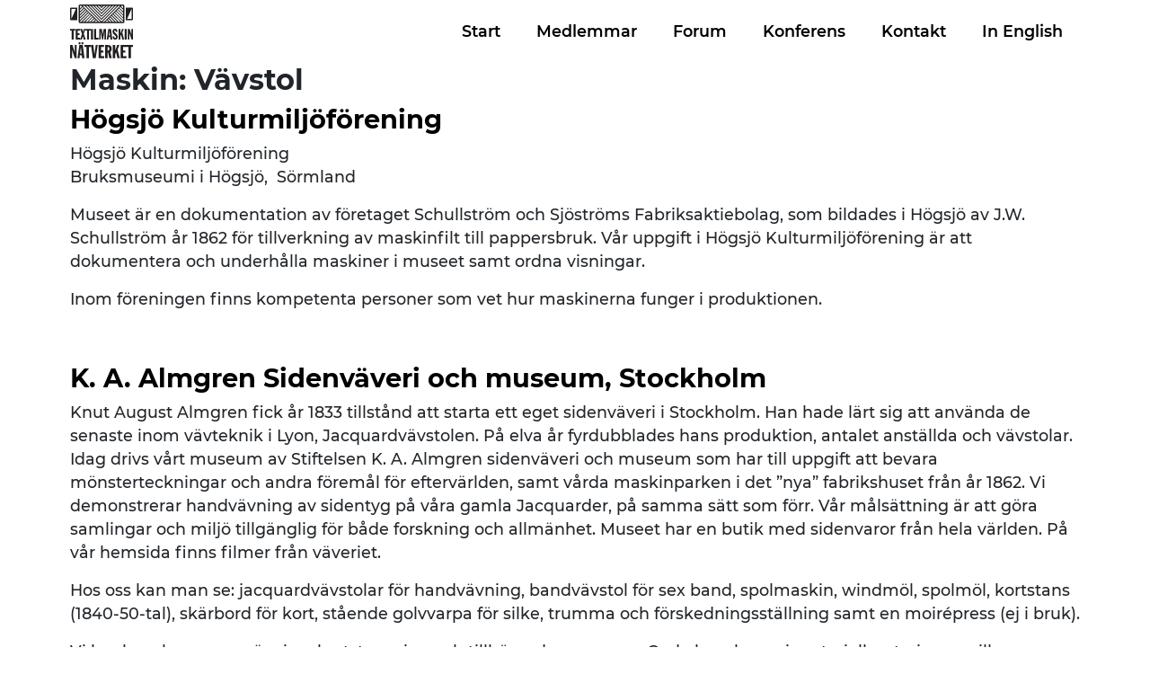

--- FILE ---
content_type: text/html; charset=UTF-8
request_url: https://textilmaskin.se/machines/vavstol/
body_size: 11948
content:
<!doctype html>
<html lang="sv-SE">
  <head>
    <meta charset="UTF-8">
    <meta http-equiv="X-UA-Compatible" content="IE=edge">
    <meta name="viewport" content="width=device-width, initial-scale=1, shrink-to-fit=no">
    <meta name='robots' content='index, follow, max-image-preview:large, max-snippet:-1, max-video-preview:-1' />
	<style>img:is([sizes="auto" i], [sizes^="auto," i]) { contain-intrinsic-size: 3000px 1500px }</style>
	
	<!-- This site is optimized with the Yoast SEO plugin v25.1 - https://yoast.com/wordpress/plugins/seo/ -->
	<title>Vävstol-arkiv - Textilmaskinnätverket</title>
	<link rel="canonical" href="https://textilmaskin.se/machines/vavstol/" />
	<meta property="og:locale" content="sv_SE" />
	<meta property="og:type" content="article" />
	<meta property="og:title" content="Vävstol-arkiv - Textilmaskinnätverket" />
	<meta property="og:url" content="https://textilmaskin.se/machines/vavstol/" />
	<meta property="og:site_name" content="Textilmaskinnätverket" />
	<meta name="twitter:card" content="summary_large_image" />
	<script type="application/ld+json" class="yoast-schema-graph">{"@context":"https://schema.org","@graph":[{"@type":"CollectionPage","@id":"https://textilmaskin.se/machines/vavstol/","url":"https://textilmaskin.se/machines/vavstol/","name":"Vävstol-arkiv - Textilmaskinnätverket","isPartOf":{"@id":"https://www.textilmaskin.se.brainweb.se/#website"},"primaryImageOfPage":{"@id":"https://textilmaskin.se/machines/vavstol/#primaryimage"},"image":{"@id":"https://textilmaskin.se/machines/vavstol/#primaryimage"},"thumbnailUrl":"https://textilmaskin.se/wp-content/uploads/2018/06/DSCN0097-kopia.jpg","breadcrumb":{"@id":"https://textilmaskin.se/machines/vavstol/#breadcrumb"},"inLanguage":"sv-SE"},{"@type":"ImageObject","inLanguage":"sv-SE","@id":"https://textilmaskin.se/machines/vavstol/#primaryimage","url":"https://textilmaskin.se/wp-content/uploads/2018/06/DSCN0097-kopia.jpg","contentUrl":"https://textilmaskin.se/wp-content/uploads/2018/06/DSCN0097-kopia.jpg","width":"1024","height":"768"},{"@type":"BreadcrumbList","@id":"https://textilmaskin.se/machines/vavstol/#breadcrumb","itemListElement":[{"@type":"ListItem","position":1,"name":"Hem","item":"https://www.textilmaskin.se/"},{"@type":"ListItem","position":2,"name":"Vävstol"}]},{"@type":"WebSite","@id":"https://www.textilmaskin.se.brainweb.se/#website","url":"https://www.textilmaskin.se.brainweb.se/","name":"Textilmaskinnätverket","description":"Nätverket för dig med intresse för och kunskap om äldre textilmaskiner","potentialAction":[{"@type":"SearchAction","target":{"@type":"EntryPoint","urlTemplate":"https://www.textilmaskin.se.brainweb.se/?s={search_term_string}"},"query-input":{"@type":"PropertyValueSpecification","valueRequired":true,"valueName":"search_term_string"}}],"inLanguage":"sv-SE"}]}</script>
	<!-- / Yoast SEO plugin. -->


<link rel='dns-prefetch' href='//ajax.googleapis.com' />
<link rel="alternate" type="application/rss+xml" title="Webbflöde för Textilmaskinnätverket &raquo; Vävstol, Maskin" href="https://textilmaskin.se/machines/vavstol/feed/" />
<link rel='stylesheet' id='wp-block-library-css' href='https://textilmaskin.se/wp-includes/css/dist/block-library/style.min.css?ver=6.8.1' type='text/css' media='all' />
<style id='wp-block-library-theme-inline-css' type='text/css'>
.wp-block-audio :where(figcaption){color:#555;font-size:13px;text-align:center}.is-dark-theme .wp-block-audio :where(figcaption){color:#ffffffa6}.wp-block-audio{margin:0 0 1em}.wp-block-code{border:1px solid #ccc;border-radius:4px;font-family:Menlo,Consolas,monaco,monospace;padding:.8em 1em}.wp-block-embed :where(figcaption){color:#555;font-size:13px;text-align:center}.is-dark-theme .wp-block-embed :where(figcaption){color:#ffffffa6}.wp-block-embed{margin:0 0 1em}.blocks-gallery-caption{color:#555;font-size:13px;text-align:center}.is-dark-theme .blocks-gallery-caption{color:#ffffffa6}:root :where(.wp-block-image figcaption){color:#555;font-size:13px;text-align:center}.is-dark-theme :root :where(.wp-block-image figcaption){color:#ffffffa6}.wp-block-image{margin:0 0 1em}.wp-block-pullquote{border-bottom:4px solid;border-top:4px solid;color:currentColor;margin-bottom:1.75em}.wp-block-pullquote cite,.wp-block-pullquote footer,.wp-block-pullquote__citation{color:currentColor;font-size:.8125em;font-style:normal;text-transform:uppercase}.wp-block-quote{border-left:.25em solid;margin:0 0 1.75em;padding-left:1em}.wp-block-quote cite,.wp-block-quote footer{color:currentColor;font-size:.8125em;font-style:normal;position:relative}.wp-block-quote:where(.has-text-align-right){border-left:none;border-right:.25em solid;padding-left:0;padding-right:1em}.wp-block-quote:where(.has-text-align-center){border:none;padding-left:0}.wp-block-quote.is-large,.wp-block-quote.is-style-large,.wp-block-quote:where(.is-style-plain){border:none}.wp-block-search .wp-block-search__label{font-weight:700}.wp-block-search__button{border:1px solid #ccc;padding:.375em .625em}:where(.wp-block-group.has-background){padding:1.25em 2.375em}.wp-block-separator.has-css-opacity{opacity:.4}.wp-block-separator{border:none;border-bottom:2px solid;margin-left:auto;margin-right:auto}.wp-block-separator.has-alpha-channel-opacity{opacity:1}.wp-block-separator:not(.is-style-wide):not(.is-style-dots){width:100px}.wp-block-separator.has-background:not(.is-style-dots){border-bottom:none;height:1px}.wp-block-separator.has-background:not(.is-style-wide):not(.is-style-dots){height:2px}.wp-block-table{margin:0 0 1em}.wp-block-table td,.wp-block-table th{word-break:normal}.wp-block-table :where(figcaption){color:#555;font-size:13px;text-align:center}.is-dark-theme .wp-block-table :where(figcaption){color:#ffffffa6}.wp-block-video :where(figcaption){color:#555;font-size:13px;text-align:center}.is-dark-theme .wp-block-video :where(figcaption){color:#ffffffa6}.wp-block-video{margin:0 0 1em}:root :where(.wp-block-template-part.has-background){margin-bottom:0;margin-top:0;padding:1.25em 2.375em}
</style>
<style id='global-styles-inline-css' type='text/css'>
:root{--wp--preset--aspect-ratio--square: 1;--wp--preset--aspect-ratio--4-3: 4/3;--wp--preset--aspect-ratio--3-4: 3/4;--wp--preset--aspect-ratio--3-2: 3/2;--wp--preset--aspect-ratio--2-3: 2/3;--wp--preset--aspect-ratio--16-9: 16/9;--wp--preset--aspect-ratio--9-16: 9/16;--wp--preset--color--black: #000000;--wp--preset--color--cyan-bluish-gray: #abb8c3;--wp--preset--color--white: #ffffff;--wp--preset--color--pale-pink: #f78da7;--wp--preset--color--vivid-red: #cf2e2e;--wp--preset--color--luminous-vivid-orange: #ff6900;--wp--preset--color--luminous-vivid-amber: #fcb900;--wp--preset--color--light-green-cyan: #7bdcb5;--wp--preset--color--vivid-green-cyan: #00d084;--wp--preset--color--pale-cyan-blue: #8ed1fc;--wp--preset--color--vivid-cyan-blue: #0693e3;--wp--preset--color--vivid-purple: #9b51e0;--wp--preset--color--dark: #312f20;--wp--preset--color--brown: #40391A;--wp--preset--color--nature: #595622;--wp--preset--color--yellow: #BF9517;--wp--preset--color--dark-beige: #BF9D73;--wp--preset--color--beige: #D9C6B0;--wp--preset--gradient--vivid-cyan-blue-to-vivid-purple: linear-gradient(135deg,rgba(6,147,227,1) 0%,rgb(155,81,224) 100%);--wp--preset--gradient--light-green-cyan-to-vivid-green-cyan: linear-gradient(135deg,rgb(122,220,180) 0%,rgb(0,208,130) 100%);--wp--preset--gradient--luminous-vivid-amber-to-luminous-vivid-orange: linear-gradient(135deg,rgba(252,185,0,1) 0%,rgba(255,105,0,1) 100%);--wp--preset--gradient--luminous-vivid-orange-to-vivid-red: linear-gradient(135deg,rgba(255,105,0,1) 0%,rgb(207,46,46) 100%);--wp--preset--gradient--very-light-gray-to-cyan-bluish-gray: linear-gradient(135deg,rgb(238,238,238) 0%,rgb(169,184,195) 100%);--wp--preset--gradient--cool-to-warm-spectrum: linear-gradient(135deg,rgb(74,234,220) 0%,rgb(151,120,209) 20%,rgb(207,42,186) 40%,rgb(238,44,130) 60%,rgb(251,105,98) 80%,rgb(254,248,76) 100%);--wp--preset--gradient--blush-light-purple: linear-gradient(135deg,rgb(255,206,236) 0%,rgb(152,150,240) 100%);--wp--preset--gradient--blush-bordeaux: linear-gradient(135deg,rgb(254,205,165) 0%,rgb(254,45,45) 50%,rgb(107,0,62) 100%);--wp--preset--gradient--luminous-dusk: linear-gradient(135deg,rgb(255,203,112) 0%,rgb(199,81,192) 50%,rgb(65,88,208) 100%);--wp--preset--gradient--pale-ocean: linear-gradient(135deg,rgb(255,245,203) 0%,rgb(182,227,212) 50%,rgb(51,167,181) 100%);--wp--preset--gradient--electric-grass: linear-gradient(135deg,rgb(202,248,128) 0%,rgb(113,206,126) 100%);--wp--preset--gradient--midnight: linear-gradient(135deg,rgb(2,3,129) 0%,rgb(40,116,252) 100%);--wp--preset--font-size--small: 0.85rem;--wp--preset--font-size--medium: 1.1rem;--wp--preset--font-size--large: 1.8rem;--wp--preset--font-size--x-large: clamp(2rem, 5vw, 2.3rem);--wp--preset--font-family--montserrat: "Montserrat", sans-serif;--wp--preset--spacing--20: 0.44rem;--wp--preset--spacing--30: 0.67rem;--wp--preset--spacing--40: 1rem;--wp--preset--spacing--50: 1.5rem;--wp--preset--spacing--60: 2.25rem;--wp--preset--spacing--70: 3.38rem;--wp--preset--spacing--80: 5.06rem;--wp--preset--shadow--natural: 6px 6px 9px rgba(0, 0, 0, 0.2);--wp--preset--shadow--deep: 12px 12px 50px rgba(0, 0, 0, 0.4);--wp--preset--shadow--sharp: 6px 6px 0px rgba(0, 0, 0, 0.2);--wp--preset--shadow--outlined: 6px 6px 0px -3px rgba(255, 255, 255, 1), 6px 6px rgba(0, 0, 0, 1);--wp--preset--shadow--crisp: 6px 6px 0px rgba(0, 0, 0, 1);--wp--custom--spacing--small: max(1rem, 5vw);--wp--custom--spacing--medium: clamp(2rem, 8vw, calc(4 * var(--wp--style--block-gap)));--wp--custom--spacing--large: clamp(4rem, 10vw, 8rem);--wp--custom--spacing--outer: var(--wp--custom--spacing--small, 1.25rem);--wp--custom--typography--line-height--leading-none: 1;--wp--custom--typography--line-height--leading-tight: 1.22;--wp--custom--typography--line-height--leading-snug: 1.375;--wp--custom--typography--line-height--leading-normal: 1.5;--wp--custom--typography--line-height--leading-relaxed: 1.625;--wp--custom--typography--line-height--leading-loose: 2;}:root { --wp--style--global--content-size: 1024px;--wp--style--global--wide-size: 1140px; }:where(body) { margin: 0; }.wp-site-blocks > .alignleft { float: left; margin-right: 2em; }.wp-site-blocks > .alignright { float: right; margin-left: 2em; }.wp-site-blocks > .aligncenter { justify-content: center; margin-left: auto; margin-right: auto; }:where(.wp-site-blocks) > * { margin-block-start: 24px; margin-block-end: 0; }:where(.wp-site-blocks) > :first-child { margin-block-start: 0; }:where(.wp-site-blocks) > :last-child { margin-block-end: 0; }:root { --wp--style--block-gap: 24px; }:root :where(.is-layout-flow) > :first-child{margin-block-start: 0;}:root :where(.is-layout-flow) > :last-child{margin-block-end: 0;}:root :where(.is-layout-flow) > *{margin-block-start: 24px;margin-block-end: 0;}:root :where(.is-layout-constrained) > :first-child{margin-block-start: 0;}:root :where(.is-layout-constrained) > :last-child{margin-block-end: 0;}:root :where(.is-layout-constrained) > *{margin-block-start: 24px;margin-block-end: 0;}:root :where(.is-layout-flex){gap: 24px;}:root :where(.is-layout-grid){gap: 24px;}.is-layout-flow > .alignleft{float: left;margin-inline-start: 0;margin-inline-end: 2em;}.is-layout-flow > .alignright{float: right;margin-inline-start: 2em;margin-inline-end: 0;}.is-layout-flow > .aligncenter{margin-left: auto !important;margin-right: auto !important;}.is-layout-constrained > .alignleft{float: left;margin-inline-start: 0;margin-inline-end: 2em;}.is-layout-constrained > .alignright{float: right;margin-inline-start: 2em;margin-inline-end: 0;}.is-layout-constrained > .aligncenter{margin-left: auto !important;margin-right: auto !important;}.is-layout-constrained > :where(:not(.alignleft):not(.alignright):not(.alignfull)){max-width: var(--wp--style--global--content-size);margin-left: auto !important;margin-right: auto !important;}.is-layout-constrained > .alignwide{max-width: var(--wp--style--global--wide-size);}body .is-layout-flex{display: flex;}.is-layout-flex{flex-wrap: wrap;align-items: center;}.is-layout-flex > :is(*, div){margin: 0;}body .is-layout-grid{display: grid;}.is-layout-grid > :is(*, div){margin: 0;}body{padding-top: 0px;padding-right: 0px;padding-bottom: 0px;padding-left: 0px;}a:where(:not(.wp-element-button)){text-decoration: underline;}:root :where(.wp-element-button, .wp-block-button__link){background-color: #32373c;border-width: 0;color: #fff;font-family: inherit;font-size: inherit;line-height: inherit;padding: calc(0.667em + 2px) calc(1.333em + 2px);text-decoration: none;}.has-black-color{color: var(--wp--preset--color--black) !important;}.has-cyan-bluish-gray-color{color: var(--wp--preset--color--cyan-bluish-gray) !important;}.has-white-color{color: var(--wp--preset--color--white) !important;}.has-pale-pink-color{color: var(--wp--preset--color--pale-pink) !important;}.has-vivid-red-color{color: var(--wp--preset--color--vivid-red) !important;}.has-luminous-vivid-orange-color{color: var(--wp--preset--color--luminous-vivid-orange) !important;}.has-luminous-vivid-amber-color{color: var(--wp--preset--color--luminous-vivid-amber) !important;}.has-light-green-cyan-color{color: var(--wp--preset--color--light-green-cyan) !important;}.has-vivid-green-cyan-color{color: var(--wp--preset--color--vivid-green-cyan) !important;}.has-pale-cyan-blue-color{color: var(--wp--preset--color--pale-cyan-blue) !important;}.has-vivid-cyan-blue-color{color: var(--wp--preset--color--vivid-cyan-blue) !important;}.has-vivid-purple-color{color: var(--wp--preset--color--vivid-purple) !important;}.has-dark-color{color: var(--wp--preset--color--dark) !important;}.has-brown-color{color: var(--wp--preset--color--brown) !important;}.has-nature-color{color: var(--wp--preset--color--nature) !important;}.has-yellow-color{color: var(--wp--preset--color--yellow) !important;}.has-dark-beige-color{color: var(--wp--preset--color--dark-beige) !important;}.has-beige-color{color: var(--wp--preset--color--beige) !important;}.has-black-background-color{background-color: var(--wp--preset--color--black) !important;}.has-cyan-bluish-gray-background-color{background-color: var(--wp--preset--color--cyan-bluish-gray) !important;}.has-white-background-color{background-color: var(--wp--preset--color--white) !important;}.has-pale-pink-background-color{background-color: var(--wp--preset--color--pale-pink) !important;}.has-vivid-red-background-color{background-color: var(--wp--preset--color--vivid-red) !important;}.has-luminous-vivid-orange-background-color{background-color: var(--wp--preset--color--luminous-vivid-orange) !important;}.has-luminous-vivid-amber-background-color{background-color: var(--wp--preset--color--luminous-vivid-amber) !important;}.has-light-green-cyan-background-color{background-color: var(--wp--preset--color--light-green-cyan) !important;}.has-vivid-green-cyan-background-color{background-color: var(--wp--preset--color--vivid-green-cyan) !important;}.has-pale-cyan-blue-background-color{background-color: var(--wp--preset--color--pale-cyan-blue) !important;}.has-vivid-cyan-blue-background-color{background-color: var(--wp--preset--color--vivid-cyan-blue) !important;}.has-vivid-purple-background-color{background-color: var(--wp--preset--color--vivid-purple) !important;}.has-dark-background-color{background-color: var(--wp--preset--color--dark) !important;}.has-brown-background-color{background-color: var(--wp--preset--color--brown) !important;}.has-nature-background-color{background-color: var(--wp--preset--color--nature) !important;}.has-yellow-background-color{background-color: var(--wp--preset--color--yellow) !important;}.has-dark-beige-background-color{background-color: var(--wp--preset--color--dark-beige) !important;}.has-beige-background-color{background-color: var(--wp--preset--color--beige) !important;}.has-black-border-color{border-color: var(--wp--preset--color--black) !important;}.has-cyan-bluish-gray-border-color{border-color: var(--wp--preset--color--cyan-bluish-gray) !important;}.has-white-border-color{border-color: var(--wp--preset--color--white) !important;}.has-pale-pink-border-color{border-color: var(--wp--preset--color--pale-pink) !important;}.has-vivid-red-border-color{border-color: var(--wp--preset--color--vivid-red) !important;}.has-luminous-vivid-orange-border-color{border-color: var(--wp--preset--color--luminous-vivid-orange) !important;}.has-luminous-vivid-amber-border-color{border-color: var(--wp--preset--color--luminous-vivid-amber) !important;}.has-light-green-cyan-border-color{border-color: var(--wp--preset--color--light-green-cyan) !important;}.has-vivid-green-cyan-border-color{border-color: var(--wp--preset--color--vivid-green-cyan) !important;}.has-pale-cyan-blue-border-color{border-color: var(--wp--preset--color--pale-cyan-blue) !important;}.has-vivid-cyan-blue-border-color{border-color: var(--wp--preset--color--vivid-cyan-blue) !important;}.has-vivid-purple-border-color{border-color: var(--wp--preset--color--vivid-purple) !important;}.has-dark-border-color{border-color: var(--wp--preset--color--dark) !important;}.has-brown-border-color{border-color: var(--wp--preset--color--brown) !important;}.has-nature-border-color{border-color: var(--wp--preset--color--nature) !important;}.has-yellow-border-color{border-color: var(--wp--preset--color--yellow) !important;}.has-dark-beige-border-color{border-color: var(--wp--preset--color--dark-beige) !important;}.has-beige-border-color{border-color: var(--wp--preset--color--beige) !important;}.has-vivid-cyan-blue-to-vivid-purple-gradient-background{background: var(--wp--preset--gradient--vivid-cyan-blue-to-vivid-purple) !important;}.has-light-green-cyan-to-vivid-green-cyan-gradient-background{background: var(--wp--preset--gradient--light-green-cyan-to-vivid-green-cyan) !important;}.has-luminous-vivid-amber-to-luminous-vivid-orange-gradient-background{background: var(--wp--preset--gradient--luminous-vivid-amber-to-luminous-vivid-orange) !important;}.has-luminous-vivid-orange-to-vivid-red-gradient-background{background: var(--wp--preset--gradient--luminous-vivid-orange-to-vivid-red) !important;}.has-very-light-gray-to-cyan-bluish-gray-gradient-background{background: var(--wp--preset--gradient--very-light-gray-to-cyan-bluish-gray) !important;}.has-cool-to-warm-spectrum-gradient-background{background: var(--wp--preset--gradient--cool-to-warm-spectrum) !important;}.has-blush-light-purple-gradient-background{background: var(--wp--preset--gradient--blush-light-purple) !important;}.has-blush-bordeaux-gradient-background{background: var(--wp--preset--gradient--blush-bordeaux) !important;}.has-luminous-dusk-gradient-background{background: var(--wp--preset--gradient--luminous-dusk) !important;}.has-pale-ocean-gradient-background{background: var(--wp--preset--gradient--pale-ocean) !important;}.has-electric-grass-gradient-background{background: var(--wp--preset--gradient--electric-grass) !important;}.has-midnight-gradient-background{background: var(--wp--preset--gradient--midnight) !important;}.has-small-font-size{font-size: var(--wp--preset--font-size--small) !important;}.has-medium-font-size{font-size: var(--wp--preset--font-size--medium) !important;}.has-large-font-size{font-size: var(--wp--preset--font-size--large) !important;}.has-x-large-font-size{font-size: var(--wp--preset--font-size--x-large) !important;}.has-montserrat-font-family{font-family: var(--wp--preset--font-family--montserrat) !important;}
:root :where(.wp-block-pullquote){font-size: 1.5em;line-height: 1.6;}
</style>
<link rel='stylesheet' id='af-fontawesome-css' href='https://textilmaskin.se/wp-content/plugins/asgaros-forum/libs/fontawesome/css/all.min.css?ver=3.1.0' type='text/css' media='all' />
<link rel='stylesheet' id='af-fontawesome-compat-v4-css' href='https://textilmaskin.se/wp-content/plugins/asgaros-forum/libs/fontawesome/css/v4-shims.min.css?ver=3.1.0' type='text/css' media='all' />
<link rel='stylesheet' id='af-widgets-css' href='https://textilmaskin.se/wp-content/plugins/asgaros-forum/skin/widgets.css?ver=3.1.0' type='text/css' media='all' />
<link rel='stylesheet' id='wpum-frontend-css' href='https://textilmaskin.se/wp-content/plugins/wp-user-manager/assets/css/wpum.min.css?ver=2.9.12' type='text/css' media='all' />
<link rel='stylesheet' id='brainforest-style-css' href='https://textilmaskin.se/wp-content/themes/textilnatverket/dist/styles/main.css?ver=6.8.1' type='text/css' media='all' />
<script type="text/javascript" src="//ajax.googleapis.com/ajax/libs/jquery/3.2.1/jquery.min.js?ver=3.2.1" id="jquery-js"></script>
<link rel="https://api.w.org/" href="https://textilmaskin.se/wp-json/" /><link rel="alternate" title="JSON" type="application/json" href="https://textilmaskin.se/wp-json/wp/v2/machines/105" /><link rel="EditURI" type="application/rsd+xml" title="RSD" href="https://textilmaskin.se/xmlrpc.php?rsd" />
<meta name="generator" content="WordPress 6.8.1" />
<style type="text/css">.recentcomments a{display:inline !important;padding:0 !important;margin:0 !important;}</style><style class='wp-fonts-local' type='text/css'>
@font-face{font-family:Montserrat;font-style:normal;font-weight:300;font-display:fallback;src:url('https://textilmaskin.se/wp-content/themes/textilnatverket/src/fonts/Montserrat/Montserrat-Light.ttf') format('truetype');}
@font-face{font-family:Montserrat;font-style:normal;font-weight:400;font-display:fallback;src:url('https://textilmaskin.se/wp-content/themes/textilnatverket/src/fonts/Montserrat/Montserrat-Regular.ttf') format('truetype');}
@font-face{font-family:Montserrat;font-style:normal;font-weight:500;font-display:fallback;src:url('https://textilmaskin.se/wp-content/themes/textilnatverket/src/fonts/Montserrat/Montserrat-Medium.ttf') format('truetype');}
@font-face{font-family:Montserrat;font-style:normal;font-weight:600;font-display:fallback;src:url('https://textilmaskin.se/wp-content/themes/textilnatverket/src/fonts/Montserrat/Montserrat-SemiBold.ttf') format('truetype');}
@font-face{font-family:Montserrat;font-style:normal;font-weight:700;font-display:fallback;src:url('https://textilmaskin.se/wp-content/themes/textilnatverket/src/fonts/Montserrat/Montserrat-Bold.ttf') format('truetype');}
</style>
  </head>
  <body class="archive tax-machines term-vavstol term-105 wp-theme-textilnatverket hfeed">
    <a href="#content" class="sr-only sr-only-focusable">Skip to content</a>

    <nav class="navbar navbar-expand-lg navbar-light bg-white justify-content-lg-between container">
      <a class="navbar-brand" href="https://textilmaskin.se/">
        <span class="sr-only">Textilmaskinnätverket</span>
        <svg class="svg-icon brand-logo" xmlns="http://www.w3.org/2000/svg" width="70" height="60">
          <g fill="#231F20">
            <path d="M1.844 29.002H0v-1.806h5.828v1.806H3.984v9.877H1.85zm4.509-1.806h4.838v1.806H8.494v2.979h1.991v1.915H8.494v3.191h2.804v1.804H6.353zm6.879 5.727l-1.876-5.727h2.134l.888 3.134h.032l.792-3.134h1.826l-1.745 5.432 2.074 6.25h-2.155l-1.038-3.51h-.034l-.986 3.51h-1.812zm5.694-3.921h-1.844v-1.806h5.826v1.806h-1.842v9.877h-2.134zm4.426-1.806h2.134v11.683h-2.134zm3.44 0h2.134v9.878h2.734v1.805h-4.868zm5.708 0h2.85l.954 5.99h.032l.999-5.99h2.774v11.683h-1.908v-8.564h-.013l-1.449 8.564h-1.184l-1.432-8.564h-.032v8.564h-1.582zm9.974 0h3.094l1.45 11.683H44.96l-.314-2.592H42.92l-.297 2.592h-1.795l1.646-11.683zm1.366 1.806h-.032l-.675 5.579h1.332l-.625-5.579zm5.431 6.498c0 .655 0 1.804.922 1.804.706 0 .954-.655.954-1.132 0-2.085-3.884-2.553-3.884-6.023 0-1.755.954-3.192 2.774-3.192 1.92 0 2.666 1.462 2.715 3.562h-1.908c0-.657 0-1.755-.854-1.755-.51 0-.806.425-.806 1.064 0 1.985 3.884 2.657 3.884 6.055 0 1.787-1.02 3.215-2.948 3.215-2.287 0-2.748-2-2.748-3.617l1.899.019zm4.625-8.304h2.134v4.893h.034l1.778-4.893h1.908l-1.597 3.923 1.921 7.76h-2.038l-1.184-5.234h-.032l-.775 1.838v3.404H53.91zm6.927 0h2.134v11.683h-2.134zm3.357 0h2.09l1.959 6.17h.032v-6.17h1.707v11.683h-1.663l-2.287-7.073h-.034v7.073h-1.81zM0 45.068h2.644l2.478 7.802h.04v-7.802H7.33v14.775H5.227l-2.894-8.937H2.29v8.937H0zm10.304 0h3.914l1.83 14.775h-2.6l-.398-3.28h-2.179l-.373 3.28H8.223l2.08-14.775zm-.897-2.949h2.166v2.16H9.407v-2.16zm2.623 5.23h-.04l-.854 7.057h1.686l-.792-7.057zm.666-5.23h2.166v2.16h-2.166v-2.16zm5.6 5.23h-2.333v-2.28h7.37v2.28h-2.33v12.494h-2.707z"/>
            <path d="M23.207 45.068h2.644l1.27 10.385h.04l1.396-10.374h2.185l-2.228 14.774h-3.1zm8.491 0h6.12v2.28h-3.416v3.78h2.519v2.41h-2.519v4.022h3.573v2.283h-6.277zm7.327 0h3.039c2.58 0 4.288 1.079 4.288 4.192 0 1.244-.376 2.904-1.582 3.617l1.603 6.972h-2.728l-1.27-6.351h-.64v6.35h-2.71v-14.78zm2.706 6.266h.54c1.001 0 1.374-.996 1.374-2.053 0-1.598-.582-2.055-1.493-2.055h-.42v4.108zm5.764-6.266h2.707v6.183h.04l2.245-6.183h2.414l-2.019 4.96 2.435 9.815H52.72l-1.494-6.62h-.043l-.977 2.324v4.296h-2.71zm8.865 0h6.121v2.28h-3.414v3.78h2.52v2.41h-2.52v4.022h3.56v2.283H56.36zm8.576 2.281h-2.33v-2.28h7.368v2.28H67.64v12.494h-2.704zM68.92 3.383h-6.91V17.44h6.91c.578 0 1.046-.466 1.046-1.042V4.426c0-.576-.468-1.043-1.046-1.043zm-.512 12.496h-4.823l4.831-10.934-.008 10.934zM1.054 3.383C.477 3.383.01 3.85.01 4.426v11.972c0 .576.468 1.042 1.045 1.042h6.92V3.383h-6.92zm.512 12.496V4.945H6.39L1.566 15.879zM58.877 0h-47.78a1.558 1.558 0 0 0-1.566 1.562v17.7a1.56 1.56 0 0 0 1.567 1.561h47.779a1.557 1.557 0 0 0 1.566-1.562v-17.7c0-.414-.164-.811-.458-1.104A1.567 1.567 0 0 0 58.877 0zm0 4.364l-2.265-2.258.547-.544h1.718v2.802zM41.189 17.485l1.782 1.777h-3.566l1.784-1.777zm.738-.736l.893-.892 3.414 3.405h-1.786l-2.52-2.513zm1.63-1.628l.895-.891 5.047 5.032h-1.786l-4.155-4.14zm1.634-1.627l.892-.89 6.68 6.658h-1.787l-5.785-5.768zm1.63-1.626l.894-.891 8.31 8.285H54.24l-7.418-7.394zm-8.895 7.394h-1.79l17.753-17.7h1.8l-17.763 17.7zm-14.773-7.394l-7.418 7.394H13.95l8.31-8.277.894.883zm.739.736l.892.89-5.786 5.768h-1.786l6.68-6.658zm1.63 1.626l.894.891-4.153 4.14h-1.788l5.047-5.031zm1.633 1.627l.892.892-2.52 2.513H23.74l3.415-3.405zm1.63 1.628l1.785 1.777h-3.567l1.782-1.777zM14.286 1.562h1.79l17.754 17.7h-1.79l-17.754-17.7zm.698 2.172l-3.895 3.883v-1.78l3.003-2.994.892.891zm.74.736l.892.89-5.527 5.51V9.09l4.635-4.62zm1.63 1.626l.895.891-7.16 7.139v-1.783l6.266-6.247zm1.634 1.627l.892.89-8.791 8.766v-1.781l7.899-7.875zm15.99-3.617l2.562-2.553h1.79l-4.343 4.34-4.345-4.331h1.784l2.553 2.544zm-1.066-2.553h2.142l-1.067 1.064-1.075-1.064zm1.075 5.815l5.824-5.806h1.79l-7.614 7.591-7.614-7.591h1.79l5.824 5.806zm0 3.26l9.094-9.066h1.79l-10.884 10.85-10.884-10.85h1.79l9.094 9.066zm0 3.26L47.35 1.561h1.79L34.988 15.666 20.834 1.556h1.79l12.363 12.331zm0 3.267L50.62 1.57h1.79L34.987 18.932 17.564 1.562h1.79l15.633 15.593zm15.991-9.423l7.897 7.872v1.781l-8.79-8.764.893-.89zm.739-.736l.894-.892 6.266 6.247v1.783l-7.16-7.138zm1.632-1.628l.895-.89 4.633 4.62v1.78l-5.528-5.51zm1.633-1.625l.892-.892 3.003 2.994v1.78l-3.895-3.882zM12.816 1.562l.546.544-2.264 2.258V1.562h1.718zm-1.718 17.295l9.529-9.5.894.89-9.049 9.021h-1.374v-.41zm46.404.405l-9.048-9.022.894-.889 9.529 9.506v.411l-1.375-.006z"/>
          </g>
        </svg>
      </a>
      <button class="navbar-toggler" type="button" data-toggle="collapse" data-target="#navbarSupportedContent" aria-controls="navbarSupportedContent" aria-expanded="false" aria-label="Toggle navigation">
        <span class="navbar-toggler-icon"></span>
      </button>
      <div id="navbarSupportedContent" class="collapse navbar-collapse"><ul id="menu-huvudmeny" class="navbar-nav mr-auto"><li itemscope="itemscope" itemtype="https://www.schema.org/SiteNavigationElement" id="menu-item-18" class="menu-item menu-item-type-post_type menu-item-object-page menu-item-home menu-item-18 nav-item"><a title="Start" href="https://textilmaskin.se/" class="nav-link">Start</a></li>
<li itemscope="itemscope" itemtype="https://www.schema.org/SiteNavigationElement" id="menu-item-17" class="menu-item menu-item-type-post_type menu-item-object-page menu-item-17 nav-item"><a title="Medlemmar" href="https://textilmaskin.se/medlemmar/" class="nav-link">Medlemmar</a></li>
<li itemscope="itemscope" itemtype="https://www.schema.org/SiteNavigationElement" id="menu-item-14" class="menu-item menu-item-type-post_type menu-item-object-page menu-item-14 nav-item"><a title="Forum" href="https://textilmaskin.se/forum/" class="nav-link">Forum</a></li>
<li itemscope="itemscope" itemtype="https://www.schema.org/SiteNavigationElement" id="menu-item-15" class="menu-item menu-item-type-post_type menu-item-object-page menu-item-15 nav-item"><a title="Konferens" href="https://textilmaskin.se/konferens/" class="nav-link">Konferens</a></li>
<li itemscope="itemscope" itemtype="https://www.schema.org/SiteNavigationElement" id="menu-item-16" class="menu-item menu-item-type-post_type menu-item-object-page menu-item-16 nav-item"><a title="Kontakt" href="https://textilmaskin.se/kontakt/" class="nav-link">Kontakt</a></li>
<li itemscope="itemscope" itemtype="https://www.schema.org/SiteNavigationElement" id="menu-item-67" class="menu-item menu-item-type-post_type menu-item-object-page menu-item-67 nav-item"><a title="In English" href="https://textilmaskin.se/in-english/" class="nav-link">In English</a></li>
</ul></div>    </nav>

  <div id="primary" class="container">

    
      <header class="page-header">
        <h1 class="page-title">Maskin: <span>Vävstol</span></h1>      </header><!-- .page-header -->

      <article id="post-480" class="post-480 medlem type-medlem status-publish has-post-thumbnail hentry machines-karda machines-nalmaskin machines-skarkrona machines-snoddmaskin machines-spinnmaskin machines-valkmaskin machines-vavstol processes-beredning processes-nalning processes-spinning processes-vavning">
	<header class="entry-header">
		<h2 class="entry-title"><a href="https://textilmaskin.se/medlem/hogsjo-kulturmiljoforening/" rel="bookmark">Högsjö Kulturmiljöförening</a></h2>	</header><!-- .entry-header -->

	<div class="entry-content">
		<p>Högsjö Kulturmiljöförening<br />
Bruksmuseumi i Högsjö,  Sörmland</p>
<p>Museet är en dokumentation av företaget Schullström och Sjöströms Fabriksaktiebolag, som bildades i Högsjö av J.W. Schullström år 1862 för tillverkning av maskinfilt till pappersbruk. Vår uppgift i Högsjö Kulturmiljöförening är att dokumentera och underhålla maskiner i museet samt ordna visningar.</p>
<p>Inom föreningen finns kompetenta personer som vet hur maskinerna funger i produktionen.</p>
<p>&nbsp;</p>
	</div><!-- .entry-content -->

	<footer class="entry-footer">
			</footer><!-- .entry-footer -->
</article><!-- #post-480 -->
<article id="post-239" class="post-239 medlem type-medlem status-publish has-post-thumbnail hentry machines-spolmaskin machines-varpa machines-vav machines-vavstol processes-spolning processes-varpning processes-vavning material-silke">
	<header class="entry-header">
		<h2 class="entry-title"><a href="https://textilmaskin.se/medlem/k-a-almgren-sidenvaveri-och-museum-stockholm/" rel="bookmark">K. A. Almgren Sidenväveri och museum, Stockholm</a></h2>	</header><!-- .entry-header -->

	<div class="entry-content">
		<p>Knut August Almgren fick år 1833 tillstånd att starta ett eget sidenväveri i Stockholm. Han hade lärt sig att använda de senaste inom vävteknik i Lyon, Jacquardvävstolen. På elva år fyrdubblades hans produktion, antalet anställda och vävstolar. Idag drivs vårt museum av Stiftelsen K. A. Almgren sidenväveri och museum som har till uppgift att bevara mönsterteckningar och andra föremål för eftervärlden, samt vårda maskinparken i det ”nya” fabrikshuset från år 1862. Vi demonstrerar handvävning av sidentyg på våra gamla Jacquarder, på samma sätt som förr. Vår målsättning är att göra samlingar och miljö tillgänglig för både forskning och allmänhet. Museet har en butik med sidenvaror från hela världen. På vår hemsida finns filmer från väveriet.</p>
<p>Hos oss kan man se: jacquardvävstolar för handvävning, bandvävstol för sex band, spolmaskin, windmöl, spolmöl, kortstans (1840-50-tal), skärbord för kort, stående golvvarpa för silke, trumma och förskedningsställning samt en moirépress (ej i bruk).</p>
<p>Vi har kunskaper om vävning, kortstansning och tillhörande processer. Goda kunskaper i materialhantering av silke.</p>
	</div><!-- .entry-content -->

	<footer class="entry-footer">
			</footer><!-- .entry-footer -->
</article><!-- #post-239 -->
<article id="post-219" class="post-219 medlem type-medlem status-publish has-post-thumbnail hentry machines-fransknytningsmaskin machines-spolmaskin machines-varpa machines-vavstol processes-somnad processes-spolning processes-varpning processes-vavning material-bomull material-lin material-ull">
	<header class="entry-header">
		<h2 class="entry-title"><a href="https://textilmaskin.se/medlem/insjons-vaveri-ab-insjon/" rel="bookmark">Insjöns Väveri AB, Insjön</a></h2>	</header><!-- .entry-header -->

	<div class="entry-content">
		<p>70 år gammalt företag med inriktning att väva gamla handvävsmönster helt efter originalet med samma teknik och material. Kunglig Hovleverantör. Vävning sker i gamla Saurer-vävstolar med skyttlar. Det finns möjlighet att virtuellt från vår hemsida <a href="http://www.insjonsvaveri.se">www.insjonsvaveri.se</a> via länk på förstasidan att vandra runt i vår vävsal för att se maskinerna.</p>
<p>Vi har goda kunskaper i daldrällsvävnader, mönsterbindning och maskinkunskap.</p>
	</div><!-- .entry-content -->

	<footer class="entry-footer">
			</footer><!-- .entry-footer -->
</article><!-- #post-219 -->
<article id="post-213" class="post-213 medlem type-medlem status-publish has-post-thumbnail hentry machines-belagg machines-brodyrmaskin machines-laser machines-screentryckmaskin machines-vavstol processes-brodyr processes-tryckning processes-vavning material-polyester material-polyuretan">
	<header class="entry-header">
		<h2 class="entry-title"><a href="https://textilmaskin.se/medlem/nordiska-etikettbolaget-ab-boras/" rel="bookmark">Nordiska etikettbolaget AB, Borås</a></h2>	</header><!-- .entry-header -->

	<div class="entry-content">
		<p>Nordiska Etikettbolaget är marknadsledande i Europa på textil profilering. Vi exporterar idag till 42 länder. Vårt koncept bygger på att vi producerar varumärket i ett antal som täcker behovet under en längre tid. Varumärket kan sedan lagerhållas, distribueras och monteras på textila produkter.</p>
<p>Vi har goda kunskaper i att arbeta med vävda etiketter, transfertryck, direktbrodyr, applikationsbrodyr, lasergravyr, produktmärkning.</p>
	</div><!-- .entry-content -->

	<footer class="entry-footer">
			</footer><!-- .entry-footer -->
</article><!-- #post-213 -->
<article id="post-206" class="post-206 medlem type-medlem status-publish has-post-thumbnail hentry machines-garnhaspel machines-karda machines-plysch machines-spinnmaskin machines-tvinnmaskin machines-vavstol material-ull">
	<header class="entry-header">
		<h2 class="entry-title"><a href="https://textilmaskin.se/medlem/ostergotlands-ullspinneri-ab-odeshog/" rel="bookmark">Östergötlands ullspinneri AB, Ödeshög</a></h2>	</header><!-- .entry-header -->

	<div class="entry-content">
		<p>Ulla-Karin Hellsten och Börje Norberg startade verksamheten 1981 och har sedan dess byggt upp en kunskap om ulltillverkning som är unik i landet. De använder sig av maskiner från 30-talet och framåt, som tillverkar garn och ullprodukter långsamt och omsorgsfullt. I dag exporteras mer än hälften av spinneriets totala tillverkning till företag, stickorganisationer och formgivare i Japan. Ulla-Karin har arrangerat flera utställningar både på Svenska ambassaden och på japanska gallerier. Hon har också anordnat resor till Japan, föreläsningar och kurser i vävning och stickning i Japan och Sverige. På ullspinneriet finns även en fabriksbutik som har öppet på heltid under sommaren och en dag i veckan på vintern. Våra maskiner är huvudsakligen 1950-60-tal.</p>
<p>Med 40 års erfarenhet har vi goda kunskaper om våra maskiner och i hur man arbetar med fårull. Vi har utbildning från Textilinstitutet i Vejle, Danmark. På vår hemsida kan man se filmer från vår tillverkning. Vi har också kunskap om formgivning och konstnärligt ledarskap.</p>
	</div><!-- .entry-content -->

	<footer class="entry-footer">
			</footer><!-- .entry-footer -->
</article><!-- #post-206 -->
<article id="post-197" class="post-197 medlem type-medlem status-publish has-post-thumbnail hentry machines-karda machines-spinnmaskin machines-spolmaskin machines-stick machines-symaskin machines-tvinnmaskin machines-varpa machines-vavstol processes-beredning processes-fargning processes-konfektion processes-spinning processes-trika processes-tryckning processes-vavning material-bomull material-lin material-syntet material-ull">
	<header class="entry-header">
		<h2 class="entry-title"><a href="https://textilmaskin.se/medlem/197/" rel="bookmark">Textilmuseet, Borås</a></h2>	</header><!-- .entry-header -->

	<div class="entry-content">
		<p>Borås – Sveriges Manchester! Den självklara platsen för Textilmuseet. Museets verksamhet är bred och inriktad på textil i alla dess former: från konst, mode och design till industri och innovation. Textilmuseet har en stor samling av textilmaskiner som inkluderar alla delar av tillverkningsprocessen. Att tillhandahålla kunskap om och bevara dessa är en viktig del av verksamheten, liksom kunskapen att köra och reparera äldre textilmaskiner. Den permanenta utställningen Textil Kraft skildrar textilindustrin så väl lokalt som globalt. Textil Kraft har tilldelats utmärkelsen Årets utställning, utställningsmediets finaste pris. Textilmuseet är en del av den textila multiarenan Textile Fashion Center där innovation, design, forskning, näringsliv och utbildning finns under samma tak.</p>
<p>Museets textiltekniker kan spinning, vävning och trikå med mera, och kan köra, reparera och underhålla maskinerna. Museet har en stor samling textilmaskiner. Textilmuseet har även kompetens inom exempelvis industrihistoria och är särskilt bra på äldre maskiner.</p>
<p>&nbsp;</p>
<p><strong>Vi kan hålla utbildningar/kurser inom:</strong></p>
<p>1. Visningar. Vi visar processen från fiber till tyg på våra maskiner. Visningar av textilindustriutställningen Textil Kraft. Visningar av museets tillfälliga utställningar.</p>
	</div><!-- .entry-content -->

	<footer class="entry-footer">
			</footer><!-- .entry-footer -->
</article><!-- #post-197 -->
<article id="post-185" class="post-185 medlem type-medlem status-publish has-post-thumbnail hentry machines-flatmaskin machines-rullmaskin machines-spolmaskin machines-symaskin machines-tvinnmaskin machines-vavstol processes-flatning processes-knyppling processes-spolning processes-tvinning processes-vavning material-bomull material-konstsilke material-lin material-ull">
	<header class="entry-header">
		<h2 class="entry-title"><a href="https://textilmaskin.se/medlem/foreningen-goteborgs-remfabrik-goteborg/" rel="bookmark">Föreningen Göteborgs Remfabrik, Göteborg</a></h2>	</header><!-- .entry-header -->

	<div class="entry-content">
		<p>Remfabriken är en textilfabrik där man tillverkade vävda och sydda drivremmar till transmissionssystem. Huvudbyggnaden uppfördes 1900-1901, och byggdes ut i två etapper, 1907 och 1915. Tillverkningen lades ner 1977, och 1978 bildades föreningen med syfte att bevara Remfabriken och kunnandet inom den mekaniska textilindustrin samt att visa Remfabriken för allmänheten. Fabriken, inklusive hela den ursprungliga maskinparken, blev byggnadsminnesförklarad av Riksantikvarieämbetet 1984. På fabriken finns numera även flera äldre maskiner från snörmakerier, från spetsfabriken i Gingri och från andra nedlagda textila verksamheter. Föreningen tillverkar spetsar, band och snörmakerier. På det sättet hålls maskinerna i gott skick, och kunskapen om hur de används upprätthålls.</p>
<p>Vi har goda kunskaper i vävning med skaft-, och jacquardmaskiner och är specialiserade på flätning med flätmaskin, maskinknyppling och repslagning.</p>
<p>&nbsp;</p>
<p><strong>Vi kan hålla utbildningar/kurser inom:</strong></p>
<p>1. Att fläta på flätmaskin. Kursdeltagarna får en introduktion till olika typer av flätmaskiner och hjälp att sätta upp och fläta ett eget band eller snöre. (Helgkurs).</p>
	</div><!-- .entry-content -->

	<footer class="entry-footer">
			</footer><!-- .entry-footer -->
</article><!-- #post-185 -->
<article id="post-155" class="post-155 medlem type-medlem status-publish has-post-thumbnail hentry machines-spolmaskin machines-symaskin machines-varpa machines-vav machines-vavstol processes-konfektion processes-varpning processes-vavning material-bomull material-lin material-ull">
	<header class="entry-header">
		<h2 class="entry-title"><a href="https://textilmaskin.se/medlem/klassbols-linnevaveri-ab-klassbol/" rel="bookmark">Klässbols Linneväveri AB, Klässbol</a></h2>	</header><!-- .entry-header -->

	<div class="entry-content">
		<p>Klässbols linneväveri grundades 1920 av vävmästare Hjalmar Johansson. Nu är vi inne på fjärde generationen vävare Johansson och alla våra produkter vävs fortfarande här i klässbol. Väveriet idag är både en historisk och modern industrianläggning som blandar modern produktionseffektivitet med hantverk, vi utgår mest från linet men även andra fiber finns med i våra produkter.</p>
<p>Vi har goda kunskaper om vävning och turism, att skapa affärsmöjligheter. Djup kunskap om lin i produktion och som material och hur man bygger en historia runt tillverkning och skapar intresse.</p>
<p><strong>Vi kan hålla utbildningar/kurser inom:</strong></p>
<p>1. Materiallära.</p>
<p>2. Mönsterkonstruktion.</p>
<p>3. Vävning.</p>
	</div><!-- .entry-content -->

	<footer class="entry-footer">
			</footer><!-- .entry-footer -->
</article><!-- #post-155 -->

  </div><!-- #primary -->


<footer class="site-footer">
  <div class="container">
    <div class="row justify-content-center">
      <div class="col-md-3 offset-md-1">
        <ul class="list-unstyled">
          <li>
            <h6>Kontakta oss</h6>
          </li>
          <li>Textilmaskinnätverket</li>
                      <li>Norrköping Stadsmuseum</li>
                                <li>Västgötagatan 21</li>
                                <li>602 21 Norrköping</li>
                  </ul>
        <ul class="list-unstyled mb-0">
                      <li>011-152626</li>
                                <li><a class="footer-link" href="mailto:sofia.wallin@norrkoping.se">sofia.wallin@norrkoping.se</a></li>
                  </ul>
      </div>
      <div class="col-md-4 offset-md-1">
        <p>Hör gärna av dig till oss om du har frågor eller funderingar kring Textilmaskinnätverket. Vi hjälper dig gärna!</p>
        <h6>Vill du bli medlem?</h6>
        <p>Kontakta oss och berätta om er verksamhet så återkommer vi.</p>
      </div>
    </div>
  </div>
</footer> <!-- /.site-footer -->

<script type="speculationrules">
{"prefetch":[{"source":"document","where":{"and":[{"href_matches":"\/*"},{"not":{"href_matches":["\/wp-*.php","\/wp-admin\/*","\/wp-content\/uploads\/*","\/wp-content\/*","\/wp-content\/plugins\/*","\/wp-content\/themes\/textilnatverket\/*","\/*\\?(.+)"]}},{"not":{"selector_matches":"a[rel~=\"nofollow\"]"}},{"not":{"selector_matches":".no-prefetch, .no-prefetch a"}}]},"eagerness":"conservative"}]}
</script>
<script type="text/javascript" src="https://textilmaskin.se/wp-content/themes/textilnatverket/dist/scripts/main.js?ver=1.0.0" id="brainforest-js-js"></script>
</body>

</html>